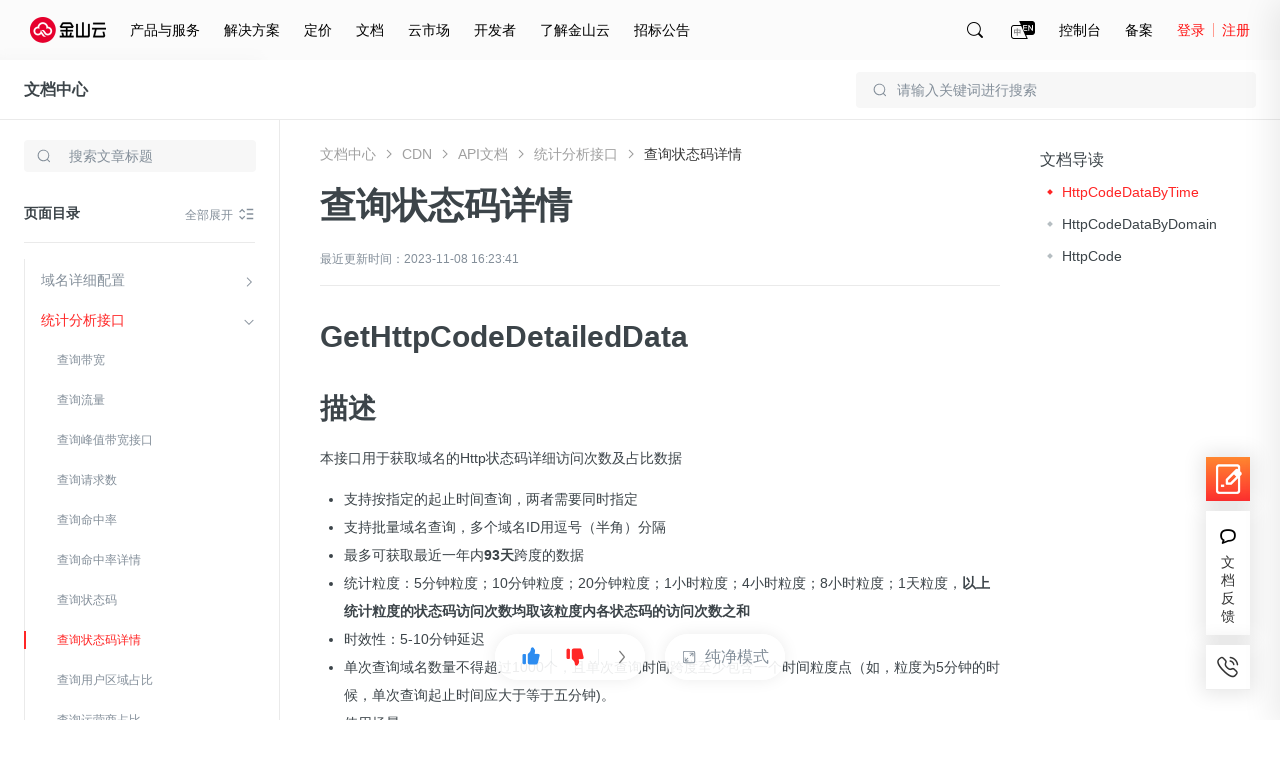

--- FILE ---
content_type: image/svg+xml
request_url: https://resource.ksyun.com/project/www-doc/20251204172004/img/doc/new.svg
body_size: 1836
content:
<?xml version="1.0" encoding="utf-8"?>
<!-- Generator: Adobe Illustrator 25.2.1, SVG Export Plug-In . SVG Version: 6.00 Build 0)  -->
<svg version="1.1" id="图层_1" xmlns="http://www.w3.org/2000/svg" xmlns:xlink="http://www.w3.org/1999/xlink" x="0px" y="0px"
	 viewBox="0 0 48 18" style="enable-background:new 0 0 48 18;" xml:space="preserve">
<style type="text/css">
	.st0{fill:#FF2626;}
</style>
<g>
	<path class="st0" d="M4.3,15.3C4.1,15.1,3.8,15,3.5,15c-0.4,0-0.8,0.2-1.1,0.4C2.2,15.7,2,16.1,2,16.5c0,0.3,0.1,0.6,0.3,0.8
		c0.2,0.2,0.4,0.4,0.7,0.6C3.2,18,3.5,18,3.8,18c0.3-0.1,0.6-0.2,0.8-0.4c0.2-0.2,0.4-0.5,0.4-0.8c0.1-0.3,0-0.6-0.1-0.9
		C4.8,15.7,4.6,15.4,4.3,15.3z"/>
	<path class="st0" d="M0.9,2.9C1.2,3,1.5,3,1.8,3c0.3-0.1,0.6-0.2,0.8-0.4S2.9,2.1,3,1.8C3,1.5,3,1.2,2.9,0.9S2.6,0.4,2.3,0.3
		C2.1,0.1,1.8,0,1.5,0C1.1,0,0.7,0.2,0.4,0.4S0,1.1,0,1.5c0,0.3,0.1,0.6,0.3,0.8C0.4,2.6,0.7,2.8,0.9,2.9z"/>
	<path class="st0" d="M47.1,0.9C46.6,0.3,45.8,0,45,0H5.5C5.1,0,4.7,0.2,4.4,0.4S4,1.1,4,1.5s0.2,0.8,0.4,1.1S5.1,3,5.5,3H9
		c0.3,0,0.5,0.1,0.7,0.3C9.9,3.5,10,3.7,10,4S9.9,4.5,9.7,4.7C9.5,4.9,9.3,5,9,5H1.5C1.1,5,0.7,5.2,0.4,5.4S0,6.1,0,6.5
		s0.2,0.8,0.4,1.1S1.1,8,1.5,8H7c0.3,0,0.5,0.1,0.7,0.3C7.9,8.5,8,8.7,8,9S7.9,9.5,7.7,9.7C7.5,9.9,7.3,10,7,10H4.5
		c-0.4,0-0.8,0.2-1.1,0.4C3.2,10.7,3,11.1,3,11.5s0.2,0.8,0.4,1.1C3.7,12.8,4.1,13,4.5,13H10c0.3,0,0.5,0.1,0.7,0.3S11,13.7,11,14
		s-0.1,0.5-0.3,0.7S10.3,15,10,15H7.5c-0.4,0-0.8,0.2-1.1,0.4C6.2,15.7,6,16.1,6,16.5s0.2,0.8,0.4,1.1C6.7,17.8,7.1,18,7.5,18H45
		c0.8,0,1.6-0.3,2.1-0.9c0.6-0.6,0.9-1.3,0.9-2.1V3C48,2.2,47.7,1.4,47.1,0.9z M22.8,14h-1.5l-3.4-5.2V14h-1.7V5.5h1.5l3.4,5.2V5.5
		h1.7V14z M30.4,6.9h-4v2h3.4v1.5h-3.4v2.1h4V14h-5.6V5.5h5.6V6.9z M39.4,14H38l-1.6-5.2L34.8,14h-1.4l-2.3-8.5h1.7l1.3,5.4l1.6-5.4
		H37l1.6,5.4l1.3-5.4h1.7L39.4,14z"/>
</g>
</svg>


--- FILE ---
content_type: image/svg+xml
request_url: https://resource.ksyun.com/project/www-doc/20251204172004/img/doc/close.svg
body_size: 728
content:
<?xml version="1.0" encoding="utf-8"?>
<!-- Generator: Adobe Illustrator 25.2.1, SVG Export Plug-In . SVG Version: 6.00 Build 0)  -->
<svg version="1.1" id="图层_1" xmlns="http://www.w3.org/2000/svg" xmlns:xlink="http://www.w3.org/1999/xlink" x="0px" y="0px"
	 viewBox="0 0 16 16" style="enable-background:new 0 0 16 16;" xml:space="preserve">
<style type="text/css">
	.st0{fill-rule:evenodd;clip-rule:evenodd;fill:#848F9A;}
</style>
<path class="st0" d="M12.4,4.2l-0.6-0.6c0,0-0.1,0-0.1,0L8,7.3L4.3,3.6c0,0-0.1,0-0.1,0L3.6,4.2c0,0,0,0.1,0,0.1L7.3,8l-3.7,3.7
	c0,0,0,0.1,0,0.1l0.6,0.6c0,0,0.1,0,0.1,0L8,8.7l3.7,3.7c0,0,0.1,0,0.1,0l0.6-0.6c0,0,0-0.1,0-0.1L8.7,8L12.4,4.2
	C12.5,4.2,12.5,4.2,12.4,4.2z"/>
</svg>
